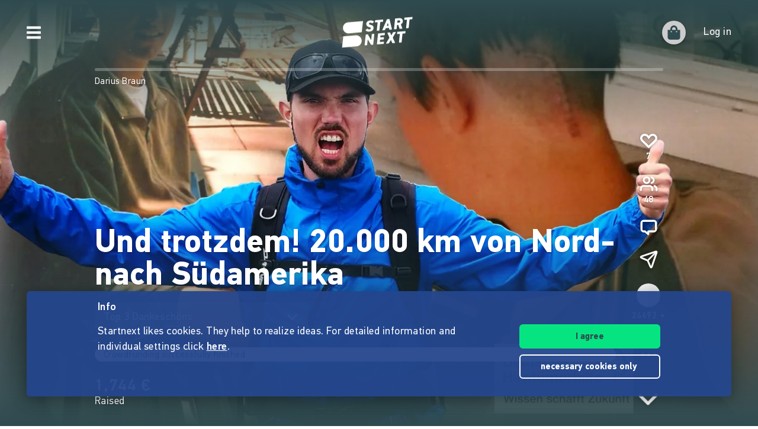

--- FILE ---
content_type: application/javascript
request_url: https://www.startnext.com/templates/js/cfm-frontend/dist/js/be2a3084.apps_project-footer-tabs_components_ProjectFooterTabs_vue.js
body_size: 4340
content:
"use strict";(self.webpackChunkcfm_frontend=self.webpackChunkcfm_frontend||[]).push([["apps_project-footer-tabs_components_ProjectFooterTabs_vue"],{"./apps/_components/HeadlineToggle.vue"(e,t,n){n.d(t,{A:()=>d});var i=n("./node_modules/@vue/runtime-core/dist/runtime-core.esm-bundler.js");const r=["innerHTML"],s=["innerHTML"],a=["innerHTML"],o=["innerHTML"];var l=n("./apps/_components/SlideTransition.vue"),p=n("./apps/utils.js");const c={name:"HeadlineToggle",components:{SlideTransition:l.A},props:{mainTextId:{type:String,required:!0},moreTextId:{type:String,default:"BTN_PROJECT_DISCLAIMER_HOW_IT_WORKS"}},data:()=>({isOpen:!1}),computed:{fullTextElements(){if(""!==this.mainTextId){let e=document.createElement("div");return e.innerHTML=(0,p.q4)(this.mainTextId),Array.from(e.children)}return[]},firstText(){return this.fullTextElements.length>0?this.fullTextElements[0].outerHTML:""},secondText(){const e=this.fullTextElements.slice(1);return Array.from(e).map(e=>e.outerHTML).join("")}},methods:{open(e){e.preventDefault(),this.isOpen=!0},getText:p.q4}},d=(0,n("./node_modules/vue-loader/dist/exportHelper.js").A)(c,[["render",function(e,t,n,l,p,c){const d=(0,i.g2)("slide-transition");return(0,i.uX)(),(0,i.CE)("div",null,[""===c.firstText?((0,i.uX)(),(0,i.CE)("div",{key:0,innerHTML:n.mainTextId},null,8,r)):((0,i.uX)(),(0,i.CE)(i.FK,{key:1},[(0,i.Lk)("div",{innerHTML:c.firstText},null,8,s),(0,i.bF)(d,{show:p.isOpen},{default:(0,i.k6)(()=>[(0,i.Lk)("div",{innerHTML:c.secondText},null,8,a)]),_:1},8,["show"]),(0,i.bF)(d,{show:!p.isOpen},{default:(0,i.k6)(()=>[(0,i.Lk)("a",{href:"",onClick:t[0]||(t[0]=(...e)=>c.open&&c.open(...e)),innerHTML:c.getText(n.moreTextId)},null,8,o)]),_:1},8,["show"])],64))])}]])},"./apps/project-disclaimer/ProjectDisclaimer.vue"(e,t,n){n.d(t,{A:()=>p});var i=n("./node_modules/@vue/runtime-core/dist/runtime-core.esm-bundler.js");const r={class:"d-flex"},s={class:"flex-grow-0 flex-shrink-0 mr-2"};var a=n("./node_modules/vuex/dist/vuex.esm-bundler.js"),o=n("./apps/_components/AppIcon.vue");const l={name:"ProjectDisclaimer",components:{HeadlineToggle:n("./apps/_components/HeadlineToggle.vue").A,AppIcon:o.A},props:{hasIncentives:Boolean},data:()=>({projectCaption:window.project.link_caption}),computed:{...(0,a.aH)("projectsStore",["project"]),textId(){if(!this.project)return"";let e="MSG_DISCLAIMER_PROJECT";return e+=this.project.is_postfunding_enabled?"_POSTFUNDING":"",e+=this.project.funding_threshold>0?"_AON":"_FLEX",e+=this.hasIncentives?"":"_NOREWARDS","new"==this.project.status||"started"==this.project.status||"verified"==this.project.status?e+="_START":"active"==this.project.status?e+="_RUNNING":e+="_FINISHED",e+=this.project.funded_successful?"_SUCCESSFUL":"",e}}},p=(0,n("./node_modules/vue-loader/dist/exportHelper.js").A)(l,[["render",function(e,t,n,a,o,l){const p=(0,i.g2)("app-icon"),c=(0,i.g2)("headline-toggle");return(0,i.uX)(),(0,i.CE)("div",r,[(0,i.Lk)("div",s,[(0,i.bF)(p,{icon:"info-circle",size:"m",color:"text",class:"well__icon"})]),(0,i.bF)(c,{"main-text-id":l.textId,class:"flex-grow-1 richtext"},null,8,["main-text-id"])])}]])},"./apps/project-footer-tabs/components/ProjectFooterTabs.vue"(e,t,n){n.d(t,{A:()=>le});var i=n("./node_modules/@vue/runtime-core/dist/runtime-core.esm-bundler.js"),r=n("./node_modules/@vue/shared/dist/shared.esm-bundler.js");const s={class:"container px-sm-0",id:"footernav"},a={class:"simple-tabs__nav-container"},o={class:"simple-tabs__nav","data-cy":"project-footer"},l=["data-cy","href","rel","onClick","innerHTML"];var p=n("./node_modules/vuex/dist/vuex.esm-bundler.js"),c=n("./apps/utils.js");const d={key:0,"data-cy":"project-imprint"},m=["innerHTML"],u={class:"richtext"},h={key:0,class:"mb-2"},_=["innerHTML"],g=["innerHTML"],T=["innerHTML"],v=["innerHTML"],j=["innerHTML"],L=["innerHTML"],E={name:"ProjectImprint",data:()=>({addressStructure:[["company"],["firstname","lastname"],["address"],["postalcode","city","country"]]}),computed:{...(0,p.aH)("projectsStore",["project"]),showLegalNotice(){return!!this.project&&!!this.project.legal.company}},methods:{parseEntries(e){return e.map(e=>this.project.legal[e]).join(" ")+"<br>"},getText:c.q4,decodeEmail:c.HH}};var f=n("./node_modules/vue-loader/dist/exportHelper.js");const k=(0,f.A)(E,[["render",function(e,t,n,r,s,a){return e.project?((0,i.uX)(),(0,i.CE)("div",d,[(0,i.Lk)("h3",{innerHTML:a.getText("HEADING_PROJECT_IMPRINT")},null,8,m),(0,i.Lk)("div",u,[a.showLegalNotice?((0,i.uX)(),(0,i.CE)("address",h,[((0,i.uX)(!0),(0,i.CE)(i.FK,null,(0,i.pI)(s.addressStructure,e=>((0,i.uX)(),(0,i.CE)("span",{key:e,innerHTML:a.parseEntries(e)},null,8,_))),128))])):(0,i.Q3)("v-if",!0),(0,i.Lk)("p",null,[e.project.legal.vat_id?((0,i.uX)(),(0,i.CE)(i.FK,{key:0},[(0,i.Lk)("span",{innerHTML:a.getText("LABEL_PROJECT_VAT_ID")},null,8,g),t[0]||(t[0]=(0,i.eW)()),(0,i.Lk)("span",{innerHTML:e.project.legal.vat_id},null,8,T),t[1]||(t[1]=(0,i.Lk)("br",null,null,-1))],64)):(0,i.Q3)("v-if",!0),a.showLegalNotice&&e.project.legal.email_encoded?((0,i.uX)(),(0,i.CE)(i.FK,{key:1},[(0,i.Lk)("span",{innerHTML:a.getText("LABEL_PROJECT_EMAIL")+" "},null,8,v),(0,i.Lk)("span",{class:"simple-tabs__email",innerHTML:a.decodeEmail(e.project.legal.email_encoded)},null,8,j),t[2]||(t[2]=(0,i.Lk)("br",null,null,-1))],64)):a.showLegalNotice?(0,i.Q3)("v-if",!0):((0,i.uX)(),(0,i.CE)("span",{key:2,innerHTML:a.getText("LABEL_PROJECT_MAIL_HIDDEN")},null,8,L))])])])):(0,i.Q3)("v-if",!0)}]]),I={key:0,"data-cy":"project-updates"},x=["innerHTML"],C=["innerHTML"],H={name:"ProjectUpdates",computed:{...(0,p.aH)("projectsStore",["project"])},methods:{formatDate:c.Yq}},w=(0,f.A)(H,[["render",function(e,t,n,r,s,a){return e.project&&e.project.description_updates?((0,i.uX)(),(0,i.CE)("div",I,[((0,i.uX)(!0),(0,i.CE)(i.FK,null,(0,i.pI)(e.project.description_updates,e=>((0,i.uX)(),(0,i.CE)("div",{key:e.id},[(0,i.Lk)("h3",{innerHTML:a.formatDate(e.inserted,!0)},null,8,x),(0,i.Lk)("div",{innerHTML:e.text},null,8,C)]))),128))])):(0,i.Q3)("v-if",!0)}]]),b=["innerHTML"],y=["innerHTML"],M=["href"],S={key:1,class:"d-flex flex-wrap"},A=["href"],P={key:0};var R=n("./apps/_components/Pic.vue"),X=n("./apps/cfm-api.js");const O={name:"ProjectImageSources",components:{Pic:R.A},data:()=>({imgWidth:100,rewardImgs:[]}),mounted(){X.A.incentives({project:window.project.link_caption,limit:999}).then(e=>{this.rewardImgs=e.data.data.map(e=>e.gallery_images).flat()})},computed:{...(0,p.aH)("projectsStore",["project"]),images(){return this.project?[{name:"teaser",img:this.project.teaser_image,aspectRatio:2},{name:"teaser_mobile",img:this.project.teaser_mobile_image,aspectRatio:9/16},{name:"logo",img:this.project.logo_image,aspectRatio:1},{name:"gallery",imgs:this.project.gallery_images,aspectRatio:1},{name:"timeline",imgs:this.timelineImages},{name:"rewards",imgs:this.rewardImgs,aspectRatio:1}]:[]},timelineImages(){return this.project&&this.project.timeline_entries?this.project.timeline_entries.map(e=>{let t=e.image;t.aspectRatio=2;let n=e.image_mobile;return n.aspectRatio=9/16,[t,n]}).flat():[]}},methods:{getText:c.q4}},D=(0,f.A)(O,[["render",function(e,t,n,s,a,o){const l=(0,i.g2)("pic");return(0,i.uX)(),(0,i.CE)("div",null,[(0,i.Lk)("h3",{innerHTML:o.getText("HEADLINE_PROJECT_IMAGE_SRC")},null,8,b),((0,i.uX)(!0),(0,i.CE)(i.FK,null,(0,i.pI)(o.images,e=>((0,i.uX)(),(0,i.CE)("div",{key:e.name,class:"mt-4"},[(0,i.Lk)("h4",{innerHTML:o.getText(`HEADLINE_PROJECT_IMG_SOURCES_${e.name.toUpperCase()}`)},null,8,y),(0,i.Lk)("p",null,[e.img?((0,i.uX)(),(0,i.CE)("a",{key:0,href:e.img.path,target:"_blank",class:"d-flex"},[(0,i.bF)(l,{hash:e.img.hash,"orig-path":e.img.path,width:a.imgWidth*e.aspectRatio,height:a.imgWidth,style:(0,r.normalizeStyle)(`height:${a.imgWidth}px`),"extra-class":"h-100"},null,8,["hash","orig-path","width","height","style"])],8,M)):((0,i.uX)(),(0,i.CE)("span",S,[((0,i.uX)(!0),(0,i.CE)(i.FK,null,(0,i.pI)(e.imgs,t=>((0,i.uX)(),(0,i.CE)("a",{key:t,href:t.path,target:"_blank",class:"d-flex mb-1 mr-1"},[(0,i.bF)(l,{hash:t.hash,"orig-path":t.path,width:a.imgWidth*(e.aspectRatio||t.aspectRatio),height:a.imgWidth,"extra-class":"h-100",style:(0,r.normalizeStyle)(`height:${a.imgWidth}px`)},null,8,["hash","orig-path","width","height","style"])],8,A))),128)),e.imgs&&0!==e.imgs.length?(0,i.Q3)("v-if",!0):((0,i.uX)(),(0,i.CE)("span",P,"-"))]))])]))),128))])}]]);var N=n("./apps/project-disclaimer/ProjectDisclaimer.vue");const F={key:0,class:"d-flex"},W={class:"flex-grow-0 flex-shrink-0 mr-2"};var G=n("./apps/_components/icons/BarsIcon.vue"),B=n("./apps/_components/AppIcon.vue");const U={name:"RewardDisclaimer",components:{HeadlineToggle:n("./apps/_components/HeadlineToggle.vue").A,BarsIcon:G.A,AppIcon:B.A},data:()=>({reward:{}}),computed:{...(0,p.aH)("projectsStore",["project"]),showSplitPayment(){return this.reward.id&&"active"===this.project.status&&this.reward.is_split_payment_available&&this.reward.is_unlocked},textId(){return this.showSplitPayment?"MSG_DISCLAIMER_SPLIT_PAYMENT":`MSG_DISCLAIMER_REWARD_${this.project.is_postfunding_enabled?"POSTFUNDING":"NORMAL"}_${this.project.funded_successful?"SUCCESSFUL":"NOT_SUCCESSFUL"}_${"active"===this.project.status?"RUNNING":"FINISHED"}`},moreTextId(){return this.showSplitPayment?"BTN_PROJECT_DISCLAIMER_HOW_IT_WORKS":"BTN_PROJECT_DISCLAIMER_MORE"}},mounted(){const e=location.pathname.split("/").filter(Boolean).pop(),t=parseInt(e.replace(".html","").split("-i").pop());X.A.incentive(t,window.project.link_caption).then(e=>{this.reward=e.data.data})},methods:{getText:c.q4}},J={name:"ProjectDisclaimerTab",components:{RewardDisclaimer:(0,f.A)(U,[["render",function(e,t,n,r,s,a){const o=(0,i.g2)("bars-icon"),l=(0,i.g2)("app-icon"),p=(0,i.g2)("headline-toggle");return s.reward.id&&e.project?((0,i.uX)(),(0,i.CE)("div",F,[(0,i.Lk)("div",W,[a.showSplitPayment?((0,i.uX)(),(0,i.Wv)(o,{key:0,bars:3,color:"primary",size:"xl",class:"well__icon"})):((0,i.uX)(),(0,i.Wv)(l,{key:1,icon:"info-circle",size:"m",color:"text",class:"well__icon"}))]),(0,i.bF)(p,{"main-text-id":a.textId,"more-text-id":a.moreTextId,class:"flex-grow-1 richtext"},null,8,["main-text-id","more-text-id"])])):(0,i.Q3)("v-if",!0)}]]),ProjectDisclaimer:N.A},props:{mode:{type:String,default:"project"}}},K=(0,f.A)(J,[["render",function(e,t,n,r,s,a){const o=(0,i.g2)("project-disclaimer"),l=(0,i.g2)("reward-disclaimer");return(0,i.uX)(),(0,i.CE)("div",null,["project"===n.mode?((0,i.uX)(),(0,i.Wv)(o,{key:0})):"reward"===n.mode?((0,i.uX)(),(0,i.Wv)(l,{key:1})):(0,i.Q3)("v-if",!0)])}]]),Q={key:0},q=["innerHTML"],$={key:1,class:"mobile-scroller"},z={key:2,class:"partner-swiper"},Y=["modules","pagination"];var V=n("./apps/_mixins/is-mobile-mixin.js");const Z={class:"partner__text"},ee={class:"partner__title"},te=["innerHTML"],ne={name:"ProjectPartner",components:{Pic:R.A},props:{partner:{type:Object,required:!0}},computed:{link(){return this.partner.link||null}},methods:{open(){this.link&&window.open(this.link,"_blank")}}},ie=(0,f.A)(ne,[["render",function(e,t,n,s,a,o){const l=(0,i.g2)("pic");return(0,i.uX)(),(0,i.CE)("div",{class:(0,r.normalizeClass)(["partner",{hoverbox:!!o.link}]),onClick:t[0]||(t[0]=(...e)=>o.open&&o.open(...e))},[((0,i.uX)(),(0,i.Wv)((0,i.$y)(o.link?"a":"div"),{href:o.link,class:"partner__logo square-logo"},{default:(0,i.k6)(()=>[n.partner.image&&n.partner.image.id?((0,i.uX)(),(0,i.Wv)(l,{key:0,class:"square-logo__img d-flex",fit:"contain","extra-class":"w-100",height:270,width:270,"orig-path":n.partner.image.path,hash:n.partner.image.hash},null,8,["orig-path","hash"])):(0,i.Q3)("v-if",!0)]),_:1},8,["href"])),(0,i.Lk)("div",Z,[(0,i.Lk)("h3",ee,[((0,i.uX)(),(0,i.Wv)((0,i.$y)(o.link?"a":"span"),{href:o.link,innerHTML:n.partner.title},null,8,["href","innerHTML"]))]),(0,i.Lk)("div",{innerHTML:n.partner.teaser},null,8,te)])],2)}]]);var re=n("./node_modules/swiper/swiper-element-bundle.mjs"),se=n("./node_modules/swiper/modules/index.mjs");(0,re.kz)();const ae={name:"ProjectPartners",components:{ProjectPartner:ie},mixins:[(0,V.o)()],data:()=>({swiperOptions:{modules:[se.dK],pagination:{el:".partner-swiper .swiper-pagination-bullets",clickable:!0}}}),computed:{...(0,p.aH)("projectsStore",["project"]),partners(){return(this.project&&this.project.dynamic_boxes?this.project.dynamic_boxes:[]).sort(()=>Math.random()-.5)}},methods:{getText:c.q4}},oe={name:"ProjectFooterTabs",components:{ProjectPartners:(0,f.A)(ae,[["render",function(e,t,n,r,s,a){const o=(0,i.g2)("project-partner");return e.project&&a.partners.length>0?((0,i.uX)(),(0,i.CE)("section",Q,[(0,i.Lk)("h2",{innerHTML:a.getText("HEADLINE_PARTNER_PROJECTS")},null,8,q),1===a.partners.length?((0,i.uX)(),(0,i.CE)(i.FK,{key:0},[(0,i.Q3)(" single "),(0,i.bF)(o,{partner:a.partners[0]},null,8,["partner"])],64)):e.isMobile?((0,i.uX)(),(0,i.CE)("div",$,[(0,i.Q3)(" mobile scroller "),((0,i.uX)(!0),(0,i.CE)(i.FK,null,(0,i.pI)(a.partners,e=>((0,i.uX)(),(0,i.CE)("div",{key:e.id,class:"mobile-scroller__item"},[(0,i.bF)(o,{partner:e,class:"h-100"},null,8,["partner"])]))),128))])):((0,i.uX)(),(0,i.CE)("div",z,[(0,i.Q3)(" desktop swiper "),(0,i.Lk)("swiper-container",{modules:s.swiperOptions.modules,pagination:s.swiperOptions.pagination,"slides-per-view":1,"space-between":30},[((0,i.uX)(!0),(0,i.CE)(i.FK,null,(0,i.pI)(a.partners,e=>((0,i.uX)(),(0,i.CE)("swiper-slide",{key:e.id},[(0,i.bF)(o,{partner:e,class:"mb-0 h-100"},null,8,["partner"])]))),128))],8,Y),t[0]||(t[0]=(0,i.Lk)("div",{class:"swiper-pagination-bullets"},null,-1))]))])):(0,i.Q3)("v-if",!0)}]]),ProjectDisclaimerTab:K,ProjectImprint:k,ProjectUpdates:w,ProjectImageSources:D},props:{mode:{type:String,default:"project"},rewardLocked:Boolean,splitPayment:Boolean},data:()=>({selectedItem:""}),computed:{...(0,p.aH)("projectsStore",["project"]),...(0,p.aH)("userStore",["user"]),navItems(){return[{name:"disclaimer-tab",navCaptionID:"BTN_PROJECT_DISCLAIMER_TOGGLE",isHidden:this.disclaimerHidden},{name:"imprint",navCaptionID:"BTN_PROJECT_IMPRINT_TOGGLE"},{name:"updates",navCaptionID:"BTN_PROJECT_UPDATES_TOGGLE",isHidden:!this.project||!this.project.description_updates||0===this.project.description_updates.length},{name:"image-sources",navCaptionID:"BTN_PROJECT_IMAGE_SRC_TOGGLE",isHidden:this.user&&!this.user.is_platform_manager&&!this.user.is_platform_controller},{name:"violation",navCaptionID:"BTN_PROJECT_REPORT_ABUSE",link:this.violationLink}]},violationLink(){if(this.project&&this.project.url){let e=new URL(window.project.violationFormLink);return e.searchParams.set("url",this.project.url.main),e.href}return""},disclaimerHidden(){return!this.project||"reward"===this.mode&&(!(0,c.ny)(this.project)||this.rewardLocked)},initialItem(){return this.navItems.filter(e=>!e.isHidden)[0].name},activeItem(){return this.selectedItem||this.initialItem}},mounted(){document.addEventListener("open-footer-tab",e=>{this.selectItem(e.detail)})},methods:{selectItem(e,t){t&&(t.stopPropagation(),t.preventDefault()),this.selectedItem=e},getText:c.q4}},le=(0,f.A)(oe,[["render",function(e,t,n,p,c,d){const m=(0,i.g2)("project-partners");return(0,i.uX)(),(0,i.CE)("div",s,["project"===n.mode?((0,i.uX)(),(0,i.Wv)(m,{key:0,class:"app-box"})):(0,i.Q3)("v-if",!0),(0,i.Lk)("section",{class:(0,r.normalizeClass)(["simple-tabs simple-tabs--small app-box app-box--xl",{"mb-0":"reward"===n.mode}])},[(0,i.Lk)("div",a,[(0,i.Lk)("div",o,[((0,i.uX)(!0),(0,i.CE)(i.FK,null,(0,i.pI)(d.navItems,e=>((0,i.uX)(),(0,i.CE)(i.FK,null,[e.isHidden?(0,i.Q3)("v-if",!0):((0,i.uX)(),(0,i.CE)("a",{key:e.name,class:(0,r.normalizeClass)(["simple-tabs__nav-item",{"simple-tabs__nav-item--active":d.activeItem===e.name,"ml-auto":e.link}]),"data-cy":`footer-tab-${e.name}`,href:e.link?e.link:"#",rel:e.link?"nofollow":null,onClick:t=>e.link?null:d.selectItem(e.name,t),innerHTML:d.getText(e.navCaptionID)},null,10,l))],64))),256))])]),((0,i.uX)(),(0,i.Wv)((0,i.$y)(`project-${d.activeItem}`),{mode:n.mode,class:"well"},null,8,["mode"]))],2)])}]])}}]);